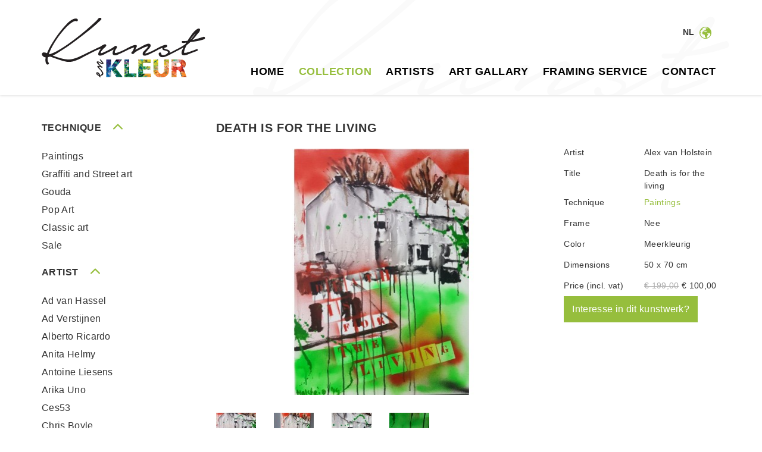

--- FILE ---
content_type: text/html; charset=UTF-8
request_url: https://www.kunstenkleur.nl/en/kunstcollectie/death-is-for-the-living
body_size: 3495
content:
<!DOCTYPE html>
<html>
<head>
    <meta charset="UTF-8">
<meta http-equiv="X-UA-Compatible" content="IE=edge">
<meta name="viewport" content="width=device-width, initial-scale=1">

<title>Death is for the living</title>
<meta name="description" content="Alex van Holstein - Death is for the living kleurrijke en betaalbare kunst voor thuis en op kantoor">
<meta name="keywords" content="">
<link rel="apple-touch-icon" sizes="57x57" href="/assets/images/favicons/apple-touch-icon-57x57.png">
<link rel="apple-touch-icon" sizes="60x60" href="/assets/images/favicons/apple-touch-icon-60x60.png">
<link rel="apple-touch-icon" sizes="72x72" href="/assets/images/favicons/apple-touch-icon-72x72.png">
<link rel="apple-touch-icon" sizes="76x76" href="/assets/images/favicons/apple-touch-icon-76x76.png">
<link rel="apple-touch-icon" sizes="114x114" href="/assets/images/favicons/apple-touch-icon-114x114.png">
<link rel="apple-touch-icon" sizes="120x120" href="/assets/images/favicons/apple-touch-icon-120x120.png">
<link rel="apple-touch-icon" sizes="144x144" href="/assets/images/favicons/apple-touch-icon-144x144.png">
<link rel="apple-touch-icon" sizes="152x152" href="/assets/images/favicons/apple-touch-icon-152x152.png">
<link rel="apple-touch-icon" sizes="180x180" href="/assets/images/favicons/apple-touch-icon-180x180.png">
<link rel="icon" type="image/png" href="/assets/images/favicons/favicon-32x32.png" sizes="32x32">
<link rel="icon" type="image/png" href="/assets/images/favicons/favicon-194x194.png" sizes="194x194">
<link rel="icon" type="image/png" href="/assets/images/favicons/favicon-96x96.png" sizes="96x96">
<link rel="icon" type="image/png" href="/assets/images/favicons/android-chrome-192x192.png" sizes="192x192">
<link rel="icon" type="image/png" href="/assets/images/favicons/favicon-16x16.png" sizes="16x16">
<link rel="manifest" href="/assets/images/favicons/manifest.json">
<link rel="mask-icon" href="/assets/images/favicons/safari-pinned-tab.svg" color="#96be3d">
<meta name="apple-mobile-web-app-title" content="Kunst en Kleur">
<meta name="application-name" content="Kunst en Kleur">
<meta name="msapplication-TileColor" content="#ffffff">
<meta name="msapplication-TileImage" content="/assets/images/favicons/mstile-144x144.png">
<meta name="theme-color" content="#ffffff">

<link rel="canonical" href="https://www.kunstenkleur.nl/en/kunstcollectie/death-is-for-the-living"/>

<link media="all" type="text/css" rel="stylesheet" href="//maxcdn.bootstrapcdn.com/bootstrap/3.3.4/css/bootstrap.min.css">
<link media="all" type="text/css" rel="stylesheet" href="/build/assets/css/site-f35f4d4d74.css"></head>
<body>

<div class="header">
    <div class="container icon">
        <div class="row">
            <div class="col-md-4">
                <a href="https://www.kunstenkleur.nl/en" class="header-logo" >
                    <img src="/assets/images/logo_kunst_en_kleur.png" />
                </a>
            </div>
            <div class="col-md-8 navigation">
                <div class="header-account">
                    <a href="https://www.kunstenkleur.nl/nl" class="header-locale-switch">
                        nl
                    </a>
                </div>
                <a href="#" class="small-menu-opener icon">menu</a>
<ul class="main-navigation">
        <li class="
            
            ">
        <a href="https://www.kunstenkleur.nl/en/home">Home</a>
    </li>
        <li class="active
            
            ">
        <a href="https://www.kunstenkleur.nl/en/kunstcollectie">Collection</a>
    </li>
        <li class="
            
            ">
        <a href="https://www.kunstenkleur.nl/en/kunstenaars">Artists</a>
    </li>
        <li class="
            
            ">
        <a href="https://www.kunstenkleur.nl/en/gallary">Art gallary</a>
    </li>
        <li class="
            
            ">
        <a href="https://www.kunstenkleur.nl/en/framing-service">Framing service</a>
    </li>
        <li class="
            
            ">
        <a href="https://www.kunstenkleur.nl/en/contact">Contact</a>
    </li>
    </ul>            </div>
        </div>
    </div>
</div>


<div class="container content">
    
    <div class="row">
        <div class="col-md-3 side-content">
            <div class="row">
    <div class="col-md-12 side-group">
        <h3 class="no-top icon">Technique</h3>
                    <a href="https://www.kunstenkleur.nl/en/kunstcollectie/soort-werk/paintings" class="next-link icon">
                Paintings
            </a>
                    <a href="https://www.kunstenkleur.nl/en/kunstcollectie/soort-werk/graffiti-and-street-art" class="next-link icon">
                Graffiti and Street art
            </a>
                    <a href="https://www.kunstenkleur.nl/en/kunstcollectie/soort-werk/gouda" class="next-link icon">
                Gouda
            </a>
                    <a href="https://www.kunstenkleur.nl/en/kunstcollectie/soort-werk/pop-art" class="next-link icon">
                Pop Art
            </a>
                    <a href="https://www.kunstenkleur.nl/en/kunstcollectie/soort-werk/classic-art" class="next-link icon">
                Classic art
            </a>
                    <a href="https://www.kunstenkleur.nl/en/kunstcollectie/soort-werk/sale" class="next-link icon">
                Sale
            </a>
            </div>
    <div class="col-md-12 side-group">
        <h3 class="icon">Artist</h3>
                    <a href="https://www.kunstenkleur.nl/en/kunstenaars/ad-van-hassel" class="next-link icon">
                Ad van Hassel
            </a>
                    <a href="https://www.kunstenkleur.nl/en/kunstenaars/ad-verstijnen" class="next-link icon">
                Ad Verstijnen
            </a>
                    <a href="https://www.kunstenkleur.nl/en/kunstenaars/alberto-ricardo" class="next-link icon">
                Alberto Ricardo
            </a>
                    <a href="https://www.kunstenkleur.nl/en/kunstenaars/anita-helmy" class="next-link icon">
                Anita Helmy
            </a>
                    <a href="https://www.kunstenkleur.nl/en/kunstenaars/antoine-liesens" class="next-link icon">
                Antoine Liesens
            </a>
                    <a href="https://www.kunstenkleur.nl/en/kunstenaars/arika-uno" class="next-link icon">
                Arika Uno
            </a>
                    <a href="https://www.kunstenkleur.nl/en/kunstenaars/ces53" class="next-link icon">
                Ces53
            </a>
                    <a href="https://www.kunstenkleur.nl/en/kunstenaars/chris-boyle" class="next-link icon">
                Chris Boyle
            </a>
                    <a href="https://www.kunstenkleur.nl/en/kunstenaars/christopher-henry" class="next-link icon">
                Christopher Henry
            </a>
                    <a href="https://www.kunstenkleur.nl/en/kunstenaars/dominique-kleiner" class="next-link icon">
                Dominique Kleiner
            </a>
                    <a href="https://www.kunstenkleur.nl/en/kunstenaars/enigme09" class="next-link icon">
                ENIGME09
            </a>
                    <a href="https://www.kunstenkleur.nl/en/kunstenaars/ester-steintjes" class="next-link icon">
                Ester Steintjes
            </a>
                    <a href="https://www.kunstenkleur.nl/en/kunstenaars/falco" class="next-link icon">
                Falco
            </a>
                    <a href="https://www.kunstenkleur.nl/en/kunstenaars/gerke-rienks" class="next-link icon">
                Gerke Rienks
            </a>
                    <a href="https://www.kunstenkleur.nl/en/kunstenaars/jacob-kanbier" class="next-link icon">
                Jacob Kanbier
            </a>
                    <a href="https://www.kunstenkleur.nl/en/kunstenaars/jeremie-rebourgeard" class="next-link icon">
                J&eacute;r&eacute;mie Rebourgeard
            </a>
                    <a href="https://www.kunstenkleur.nl/en/kunstenaars/kev-munday" class="next-link icon">
                Kev Munday
            </a>
                    <a href="https://www.kunstenkleur.nl/en/kunstenaars/leon-sparkes" class="next-link icon">
                Leon Sparkes
            </a>
                    <a href="https://www.kunstenkleur.nl/en/kunstenaars/lia-van-leeuwen" class="next-link icon">
                Lia van Leeuwen
            </a>
                    <a href="https://www.kunstenkleur.nl/en/kunstenaars/marcel-de-with" class="next-link icon">
                Marcel de With
            </a>
                    <a href="https://www.kunstenkleur.nl/en/kunstenaars/nizar-al-hattab" class="next-link icon">
                Nizar Alhattab
            </a>
                    <a href="https://www.kunstenkleur.nl/en/kunstenaars/parscha-mirghawameddin" class="next-link icon">
                Parscha Mirghawameddin
            </a>
                    <a href="https://www.kunstenkleur.nl/en/kunstenaars/paul-indrek-kostabi" class="next-link icon">
                Paul Kostabi
            </a>
                    <a href="https://www.kunstenkleur.nl/en/kunstenaars/peter-klashorst" class="next-link icon">
                Peter Klashorst
            </a>
                    <a href="https://www.kunstenkleur.nl/en/kunstenaars/piet-schelling" class="next-link icon">
                Piet Schelling
            </a>
                    <a href="https://www.kunstenkleur.nl/en/kunstenaars/real1" class="next-link icon">
                Real1
            </a>
                    <a href="https://www.kunstenkleur.nl/en/kunstenaars/rick-triest" class="next-link icon">
                Rick Triest
            </a>
                    <a href="https://www.kunstenkleur.nl/en/kunstenaars/ronald-boonacker" class="next-link icon">
                Ronald Boonacker
            </a>
                    <a href="https://www.kunstenkleur.nl/en/kunstenaars/saskia-bremer" class="next-link icon">
                Saskia Bremer
            </a>
                    <a href="https://www.kunstenkleur.nl/en/kunstenaars/skred-roulland-t" class="next-link icon">
                SKRED (Roulland T)
            </a>
                    <a href="https://www.kunstenkleur.nl/en/kunstenaars/susan-ruiter" class="next-link icon">
                Susan Ruiter
            </a>
                    <a href="https://www.kunstenkleur.nl/en/kunstenaars/syr-fred-bellot" class="next-link icon">
                SYR (Fred Bellot)
            </a>
                    <a href="https://www.kunstenkleur.nl/en/kunstenaars/theo-koster" class="next-link icon">
                Theo Koster
            </a>
                    <a href="https://www.kunstenkleur.nl/en/kunstenaars/wim-noordam" class="next-link icon">
                Wim Noordam
            </a>
            </div>
</div>        </div>
        <div class="col-md-9 main-content">
            <h1 class="no-top">Death is for the living</h1>
            <div class="row product-specs">
                <div class="col-md-8">
                    <div class="product-main-slider">
                                                                                    <div class="slide">
                                    <img src="/assets/images/placeholder.jpg" data-src="https://www.kunstenkleur.nl/images/554x414/0.mufnsh2z7cvlbxmtfl40zr529-Death%20is%20for%20the%20living%201.jpg" data-src-2x="https://www.kunstenkleur.nl/images/1108x828/0.mufnsh2z7cvlbxmtfl40zr529-Death%20is%20for%20the%20living%201.jpg">
                                </div>
                                                            <div class="slide">
                                    <img src="/assets/images/placeholder.jpg" data-src="https://www.kunstenkleur.nl/images/554x414/0.7lcr0geavt7hsdgbqbsxfj38fr-Death%20is%20for%20the%20living%202.jpg" data-src-2x="https://www.kunstenkleur.nl/images/1108x828/0.7lcr0geavt7hsdgbqbsxfj38fr-Death%20is%20for%20the%20living%202.jpg">
                                </div>
                                                            <div class="slide">
                                    <img src="/assets/images/placeholder.jpg" data-src="https://www.kunstenkleur.nl/images/554x414/0.to3d9d7xhv3pvqpblhpgjsjor-Death%20is%20for%20the%20living%204.jpg" data-src-2x="https://www.kunstenkleur.nl/images/1108x828/0.to3d9d7xhv3pvqpblhpgjsjor-Death%20is%20for%20the%20living%204.jpg">
                                </div>
                                                            <div class="slide">
                                    <img src="/assets/images/placeholder.jpg" data-src="https://www.kunstenkleur.nl/images/554x414/0.aavggt2dawrg86ersq56u5wmi-Death%20is%20for%20the%20living%203.jpg" data-src-2x="https://www.kunstenkleur.nl/images/1108x828/0.aavggt2dawrg86ersq56u5wmi-Death%20is%20for%20the%20living%203.jpg">
                                </div>
                                                                        </div>
                </div>
                <div class="col-md-4 specs-list">
                                            <div class="row">
                            <div class="col-md-5">
                                Artist                            </div>
                            <div class="col-md-7">
                                                                    Alex van Holstein
                                                            </div>
                        </div>
                                        <div class="row">
                        <div class="col-md-5">
                            Title                        </div>
                        <div class="col-md-7">
                            Death is for the living
                        </div>
                    </div>
                    <div class="row">
                        <div class="col-md-5">
                            Technique                        </div>
                        <div class="col-md-7">
                                                            <a href="https://www.kunstenkleur.nl/en/kunstcollectie/soort-werk/paintings">
                                    Paintings
                                </a>
                                                    </div>
                    </div>
                                            <div class="row">
                            <div class="col-md-5">
                                Frame                            </div>
                            <div class="col-md-7">
                                Nee
                            </div>
                        </div>
                                                                <div class="row">
                            <div class="col-md-5">
                                Color                            </div>
                            <div class="col-md-7">
                                Meerkleurig
                            </div>
                        </div>
                                                                <div class="row">
                            <div class="col-md-5">
                                Dimensions                            </div>
                            <div class="col-md-7">
                                50 x 70 cm
                            </div>
                        </div>
                                                            <div class="row">
                        <div class="col-md-5">
                            Price (incl. vat)                        </div>
                        <div class="col-md-7">
                                                                                                                                        <div class="price sale-price">
                                            <span class="old">&euro; 199,00</span>
                                            <span class="sale icon">&euro; 100,00</span>
                                        </div>
                                                                                                                        </div>
                    </div>
                        <div><a href="mailto:info@kunstenkleur.nl" class="purchase-button btn btn-success">Interesse in dit kunstwerk?</a></div>
                </div>
            </div>
                            <div class="row product-small-row">
                    <div class="col-md-12">
                        <div class="product-small">
                                                            <img src="/assets/images/placeholder.jpg" data-src="https://www.kunstenkleur.nl/images/67x67/0.mufnsh2z7cvlbxmtfl40zr529-Death%20is%20for%20the%20living%201.jpg" data-src-2x="https://www.kunstenkleur.nl/images/134x134/0.mufnsh2z7cvlbxmtfl40zr529-Death%20is%20for%20the%20living%201.jpg">
                                                            <img src="/assets/images/placeholder.jpg" data-src="https://www.kunstenkleur.nl/images/67x67/0.7lcr0geavt7hsdgbqbsxfj38fr-Death%20is%20for%20the%20living%202.jpg" data-src-2x="https://www.kunstenkleur.nl/images/134x134/0.7lcr0geavt7hsdgbqbsxfj38fr-Death%20is%20for%20the%20living%202.jpg">
                                                            <img src="/assets/images/placeholder.jpg" data-src="https://www.kunstenkleur.nl/images/67x67/0.to3d9d7xhv3pvqpblhpgjsjor-Death%20is%20for%20the%20living%204.jpg" data-src-2x="https://www.kunstenkleur.nl/images/134x134/0.to3d9d7xhv3pvqpblhpgjsjor-Death%20is%20for%20the%20living%204.jpg">
                                                            <img src="/assets/images/placeholder.jpg" data-src="https://www.kunstenkleur.nl/images/67x67/0.aavggt2dawrg86ersq56u5wmi-Death%20is%20for%20the%20living%203.jpg" data-src-2x="https://www.kunstenkleur.nl/images/134x134/0.aavggt2dawrg86ersq56u5wmi-Death%20is%20for%20the%20living%203.jpg">
                                                    </div>
                    </div>
                </div>
                        <div class="row">
                <div class="col-md-12">
                    <h2>About Death is for the living</h2>
                    <p>Gesigneerd werk uit 2014, gemengde techniek (acryl en spuitbus) op doek (houten frame).&nbsp;</p>
                    <div class="row">
                        <div class="col-sm-5">
                            <a href="https://www.kunstenkleur.nl/en/kunstcollectie" class="icon previous-link small">
                                Back                            </a>
                        </div>
                        <div class="col-sm-7 text-right">
                            <div class="addthis_sharing_toolbox"></div>
                        </div>
                    </div>
                </div>
            </div>
        </div>
    </div>
</div>


<div class="footer">
    <div class="container">
        <div class="row">
            <div class="col-md-4">
                <h3>ABOUT KUNST EN KLEUR</h3>
<p>"Kunst en Kleur" is Dutch for "Art and Colour". We sell contemporary art to individuals and companies. If you want more information about our services, please contact us at +31621990070 or&nbsp;<a href="mailto:info@kunstenkleur.nl">info@kunstenkleur.nl</a>.&nbsp;</p>            </div>
            <div class="col-md-4">
                <h3>Glossary</h3>
<ul>
<li><a href="#">Silkscreen</a></li>
</ul>            </div>
            <div class="col-md-4">
                <h3>FOLLOW US</h3>
<p>If you like what we do, please follow us on <a href="http://www.facebook.com/kunstenkleur" target="_blank" rel="noopener">Facebook</a> or <a href="https://www.instagram.com/kunstenkleur.nl/" target="_blank" rel="noopener">Instagram</a>.</p>                <ul class="social-links">
                                            <li><a href="https://www.linkedin.com/in/marcodevries1963/" class="linkedin icon" target="_blank"></a></li>
                                                                <li><a href="https://www.facebook.com/kunstenkleur/" class="facebook icon" target="_blank"></a></li>
                                                                                                                            <li><a href="#kunstenkleur" class="instagram icon" target="_blank"></a></li>
                                    </ul>
            </div>
        </div>
    </div>
</div>

<div class="subfooter container">
    <ul class="footer-navigation">
        <li>&copy; Marco's Kunst en Kleur</li>
                    <li>
                <a href="https://www.kunstenkleur.nl/en/disclaimer">Disclaimer</a>
            </li>
                    <li>
                <a href="https://www.kunstenkleur.nl/en/algemene-voorwaarden">Terms and Conditions</a>
            </li>
                <li>Webdesign door <a href="http://www.webparking.nl" target="_blank" title="Webparking webdesign webbouw Rotterdam">Webparking</a></li>
    </ul>
</div>
<script>
    (function(i,s,o,g,r,a,m){i['GoogleAnalyticsObject']=r;i[r]=i[r]||function(){
        (i[r].q=i[r].q||[]).push(arguments)},i[r].l=1*new Date();a=s.createElement(o),
            m=s.getElementsByTagName(o)[0];a.async=1;a.src=g;m.parentNode.insertBefore(a,m)
    })(window,document,'script','//www.google-analytics.com/analytics.js','ga');

    ga('create', 'UA-55440870-21', 'auto');
    ga('send', 'pageview');
</script>

<script src="//code.jquery.com/jquery-2.1.4.min.js"></script>
<script src="//maxcdn.bootstrapcdn.com/bootstrap/3.3.4/js/bootstrap.min.js"></script>
<script src="//cdn.jsdelivr.net/jquery.slick/1.5.0/slick.min.js"></script>
<script type="text/javascript" src="//s7.addthis.com/js/300/addthis_widget.js#pubid=ra-56fcdbf39dbbd4b8"></script>
<script src="/build/assets/js/site-3672987a25.js"></script>

</body>
</html>

--- FILE ---
content_type: text/css
request_url: https://www.kunstenkleur.nl/build/assets/css/site-f35f4d4d74.css
body_size: 5676
content:
/*! =======================================================
                      VERSION  10.0.0              
========================================================= *//*! =========================================================
 * bootstrap-slider.js
 *
 * Maintainers:
 *		Kyle Kemp
 *			- Twitter: @seiyria
 *			- Github:  seiyria
 *		Rohit Kalkur
 *			- Twitter: @Rovolutionary
 *			- Github:  rovolution
 *
 * =========================================================
  *
 * bootstrap-slider is released under the MIT License
 * Copyright (c) 2017 Kyle Kemp, Rohit Kalkur, and contributors
 * 
 * Permission is hereby granted, free of charge, to any person
 * obtaining a copy of this software and associated documentation
 * files (the "Software"), to deal in the Software without
 * restriction, including without limitation the rights to use,
 * copy, modify, merge, publish, distribute, sublicense, and/or sell
 * copies of the Software, and to permit persons to whom the
 * Software is furnished to do so, subject to the following
 * conditions:
 * 
 * The above copyright notice and this permission notice shall be
 * included in all copies or substantial portions of the Software.
 * 
 * THE SOFTWARE IS PROVIDED "AS IS", WITHOUT WARRANTY OF ANY KIND,
 * EXPRESS OR IMPLIED, INCLUDING BUT NOT LIMITED TO THE WARRANTIES
 * OF MERCHANTABILITY, FITNESS FOR A PARTICULAR PURPOSE AND
 * NONINFRINGEMENT. IN NO EVENT SHALL THE AUTHORS OR COPYRIGHT
 * HOLDERS BE LIABLE FOR ANY CLAIM, DAMAGES OR OTHER LIABILITY,
 * WHETHER IN AN ACTION OF CONTRACT, TORT OR OTHERWISE, ARISING
 * FROM, OUT OF OR IN CONNECTION WITH THE SOFTWARE OR THE USE OR
 * OTHER DEALINGS IN THE SOFTWARE.
 *
 * ========================================================= */.slider-selection,.slider-track-high,.slider-track-low{-webkit-box-sizing:border-box;-moz-box-sizing:border-box;border-radius:4px}.slider-handle.custom::before,.slider-tick.custom::before{line-height:20px;font-size:20px;content:'\2605';color:#726204}.product-list-item .product-name,.product-list-item h3{-ms-text-overflow:ellipsis;text-overflow:ellipsis;overflow:hidden}.icon:after,.icon:before,a.next:after{speak:none;font-style:normal;font-variant:normal;-webkit-font-smoothing:antialiased;-moz-osx-font-smoothing:grayscale}.slider{display:inline-block;vertical-align:middle;position:relative}.slider.slider-horizontal{height:20px}.slider.slider-horizontal .slider-track{height:10px;width:100%;margin-top:-5px;top:50%;left:0}.slider.slider-horizontal .slider-selection,.slider.slider-horizontal .slider-track-high,.slider.slider-horizontal .slider-track-low{height:100%;top:0;bottom:0}.slider.slider-horizontal .slider-handle,.slider.slider-horizontal .slider-tick{margin-left:-10px}.slider.slider-horizontal .slider-handle.triangle,.slider.slider-horizontal .slider-tick.triangle{position:relative;top:50%;-ms-transform:translateY(-50%);transform:translateY(-50%);border-width:0 10px 10px;width:0;height:0;border-bottom-color:#2e6da4;margin-top:0}.slider.slider-horizontal .slider-tick-container{white-space:nowrap;position:absolute;top:0;left:0;width:100%}.slider.slider-horizontal.slider-rtl .slider-tick-container,.slider.slider-horizontal.slider-rtl .slider-track{left:initial;right:0}.slider.slider-horizontal .slider-tick-label-container{white-space:nowrap;margin-top:20px}.slider.slider-horizontal .slider-tick-label-container .slider-tick-label{padding-top:4px;display:inline-block;text-align:center}.slider .hide,.slider input{display:none}.slider.slider-horizontal .tooltip{-ms-transform:translateX(-50%);transform:translateX(-50%)}.slider.slider-horizontal.slider-rtl .slider-handle,.slider.slider-horizontal.slider-rtl .slider-tick{margin-left:initial;margin-right:-10px}.slider.slider-horizontal.slider-rtl .tooltip{-ms-transform:translateX(50%);transform:translateX(50%)}.slider.slider-vertical{height:210px;width:20px}.slider.slider-vertical .slider-track{width:10px;height:100%;left:25%;top:0}.slider.slider-vertical .slider-selection{width:100%;left:0;top:0;bottom:0}.slider.slider-vertical .slider-track-high,.slider.slider-vertical .slider-track-low{width:100%;left:0;right:0}.slider.slider-vertical .slider-handle,.slider.slider-vertical .slider-tick{margin-top:-10px}.slider.slider-vertical .slider-handle.triangle,.slider.slider-vertical .slider-tick.triangle{border-width:10px 0 10px 10px;width:1px;height:1px;border-left-color:#2e6da4;border-right-color:#2e6da4;margin-left:0;margin-right:0}.slider-handle,.slider-tick{position:absolute;width:20px;height:20px}.slider.slider-vertical .slider-tick-label-container{white-space:nowrap}.slider.slider-vertical .slider-tick-label-container .slider-tick-label{padding-left:4px}.slider.slider-vertical .tooltip{-ms-transform:translateY(-50%);transform:translateY(-50%)}.slider.slider-vertical.slider-rtl .slider-track{left:initial;right:25%}.slider.slider-vertical.slider-rtl .slider-selection{left:initial;right:0}.slider.slider-vertical.slider-rtl .slider-handle.triangle,.slider.slider-vertical.slider-rtl .slider-tick.triangle{border-width:10px 10px 10px 0}.slider.slider-vertical.slider-rtl .slider-tick-label-container .slider-tick-label{padding-left:initial;padding-right:4px}.slider.slider-disabled .slider-handle{background-image:-webkit-linear-gradient(top,#dfdfdf 0,#bebebe 100%);background-image:-o-linear-gradient(top,#dfdfdf 0,#bebebe 100%);background-image:linear-gradient(to bottom,#dfdfdf 0,#bebebe 100%);background-repeat:repeat-x;filter:progid:DXImageTransform.Microsoft.gradient(startColorstr='#ffdfdfdf', endColorstr='#ffbebebe', GradientType=0)}.slider.slider-disabled .slider-track{background-image:-webkit-linear-gradient(top,#e5e5e5 0,#e9e9e9 100%);background-image:-o-linear-gradient(top,#e5e5e5 0,#e9e9e9 100%);background-image:linear-gradient(to bottom,#e5e5e5 0,#e9e9e9 100%);background-repeat:repeat-x;filter:progid:DXImageTransform.Microsoft.gradient(startColorstr='#ffe5e5e5', endColorstr='#ffe9e9e9', GradientType=0);cursor:not-allowed}.side-group h3,.slider-track{cursor:pointer}.slider .tooltip.top{margin-top:-36px}.slider .tooltip-inner{white-space:nowrap;max-width:none}.slider-track{position:absolute;background-image:-webkit-linear-gradient(top,#f5f5f5 0,#f9f9f9 100%);background-image:-o-linear-gradient(top,#f5f5f5 0,#f9f9f9 100%);background-image:linear-gradient(to bottom,#f5f5f5 0,#f9f9f9 100%);background-repeat:repeat-x;filter:progid:DXImageTransform.Microsoft.gradient(startColorstr='#fff5f5f5', endColorstr='#fff9f9f9', GradientType=0);-webkit-box-shadow:inset 0 1px 2px rgba(0,0,0,.1);box-shadow:inset 0 1px 2px rgba(0,0,0,.1);border-radius:4px}.slider-selection{position:absolute;background-image:-webkit-linear-gradient(top,#f9f9f9 0,#f5f5f5 100%);background-image:-o-linear-gradient(top,#f9f9f9 0,#f5f5f5 100%);background-image:linear-gradient(to bottom,#f9f9f9 0,#f5f5f5 100%);background-repeat:repeat-x;filter:progid:DXImageTransform.Microsoft.gradient(startColorstr='#fff9f9f9', endColorstr='#fff5f5f5', GradientType=0);-webkit-box-shadow:inset 0 -1px 0 rgba(0,0,0,.15);box-shadow:inset 0 -1px 0 rgba(0,0,0,.15);box-sizing:border-box}.slider-selection.tick-slider-selection{background-image:-webkit-linear-gradient(top,#8ac1ef 0,#82b3de 100%);background-image:-o-linear-gradient(top,#8ac1ef 0,#82b3de 100%);background-image:linear-gradient(to bottom,#8ac1ef 0,#82b3de 100%);background-repeat:repeat-x;filter:progid:DXImageTransform.Microsoft.gradient(startColorstr='#ff8ac1ef', endColorstr='#ff82b3de', GradientType=0)}.slider-track-high,.slider-track-low{position:absolute;background:0 0;box-sizing:border-box}.slider-handle{top:0;background-image:-o-linear-gradient(top,#337ab7 0,#2e6da4 100%);background-image:linear-gradient(to bottom,#337ab7 0,#2e6da4 100%);-webkit-box-shadow:inset 0 1px 0 rgba(255,255,255,.2),0 1px 2px rgba(0,0,0,.05);box-shadow:inset 0 1px 0 rgba(255,255,255,.2),0 1px 2px rgba(0,0,0,.05);border:0 solid transparent}.slider-handle.round{border-radius:50%}.slider-handle.custom,.slider-handle.triangle{background:0 0}.slider-tick{background-image:-webkit-linear-gradient(top,#f9f9f9 0,#f5f5f5 100%);background-image:-o-linear-gradient(top,#f9f9f9 0,#f5f5f5 100%);background-image:linear-gradient(to bottom,#f9f9f9 0,#f5f5f5 100%);background-repeat:repeat-x;-webkit-box-shadow:inset 0 -1px 0 rgba(0,0,0,.15);box-shadow:inset 0 -1px 0 rgba(0,0,0,.15);-webkit-box-sizing:border-box;-moz-box-sizing:border-box;box-sizing:border-box;filter:none;opacity:.8;border:0 solid transparent}.btn-cart:after,.header .container,select.form-control{position:relative}.slider-tick.round{border-radius:50%}.slider-tick.custom,.slider-tick.triangle{background:0 0}.slider-tick.in-selection{background-image:-webkit-linear-gradient(top,#8ac1ef 0,#82b3de 100%);background-image:-o-linear-gradient(top,#8ac1ef 0,#82b3de 100%);background-image:linear-gradient(to bottom,#8ac1ef 0,#82b3de 100%);background-repeat:repeat-x;filter:progid:DXImageTransform.Microsoft.gradient(startColorstr='#ff8ac1ef', endColorstr='#ff82b3de', GradientType=0);opacity:1}@font-face{font-family:icons;src:url(/assets/fonts/kunstenkleur.eot);src:url(/assets/fonts/kunstenkleur.eot) format('embedded-opentype'),url(/assets/fonts/kunstenkleur.woff) format('woff'),url(/assets/fonts/kunstenkleur.ttf) format('truetype'),url(/assets/fonts/kunstenkleur.svg) format('svg');font-weight:400;font-style:normal}::selection{color:#fff;background:#96be3d}::-moz-selection{color:#fff;background:#96be3d}body{font-family:'Open Sans',sans-serif;font-weight:300;font-size:16px;line-height:25px;color:#333;height:100%;background-color:#fff;-webkit-font-smoothing:antialiased;-moz-osx-font-smoothing:grayscale;letter-spacing:.02em}img{max-width:100%;height:auto}a{color:#96be3d;text-decoration:none;transition:all .3s}a:active,a:focus,a:hover{color:#abcb64;text-decoration:none}.icon:after,.icon:before{font-family:icons;font-weight:400;text-transform:none;line-height:1}.icon.icon--ideal:before{content:"\e914"}h1,h2,h3,h4,h5{font-family:'Josefin Sans',sans-serif;font-weight:600;text-transform:uppercase;margin-bottom:25px;letter-spacing:.03em}h1.no-top,h2.no-top,h3.no-top,h4.no-top,h5.no-top{margin-top:0}h1{font-size:20px;line-height:20px}h2{font-size:18px;line-height:18px}h3{font-size:16px;line-height:16px}.btn-default,.btn-payment-method,.btn-primary,.btn-success{line-height:42px;padding:0 13px;outline:0;transition:all .3s}b,strong{font-weight:400}.artist-image{float:right;margin:0 0 20px 20px;max-width:262px}.btn-default,.btn-primary,.btn-success{background-color:#96be3d;color:#fff;border-radius:0;border:1px solid #96be3d;font-size:16px}.btn-default:active,.btn-default:focus,.btn-default:hover,.btn-primary:active,.btn-primary:focus,.btn-primary:hover,.btn-success:active,.btn-success:focus,.btn-success:hover{background-color:#abcb64;outline:0;border:1px solid #abcb64;-webkit-box-shadow:none;box-shadow:none}.btn-default span,.btn-primary span,.btn-success span{margin-right:10px}.btn-default{background-color:#fff;color:#96be3d;border:1px solid #96be3d}.btn-default:active,.btn-default:focus,.btn-default:hover{background-color:#abcb64;color:#fff;border:1px solid #abcb64}.btn-cart{font-weight:600;margin-top:15px}.btn-cart:after{content:"\e915";margin-left:10px;font-size:20px;top:1px}.btn-payment-method{background-color:#96be3d;color:#fff;border-radius:0;border:0;font-size:16px;margin-bottom:15px}.btn-payment-method:active,.btn-payment-method:focus,.btn-payment-method:hover{background-color:#abcb64;outline:0;border:0;-webkit-box-shadow:none;box-shadow:none;color:#fff}.btn-payment-method.icon:before{margin-right:10px;font-size:26px;position:relative;top:5px}.cart-list{line-height:35px}.cart-list strong{font-size:18px;font-weight:500}.form-control{border:1px solid #96be3d;font-family:'Open Sans',sans-serif;font-weight:300;font-size:16px;line-height:25px;color:#333;border-radius:0;-webkit-box-shadow:none;box-shadow:none}select.form-control{border:0;height:32px;top:1px;outline:#96be3d solid 1px}.form-control:focus{-webkit-box-shadow:0 0 8px rgba(99,126,20,.6);box-shadow:0 0 8px rgba(99,126,20,.6);border-color:#b9d47d}.radio .form-control:focus{-webkit-box-shadow:none;box-shadow:none;border:0}.next-link:after{content:"\e904";margin-left:5px;font-size:.7em}.previous-link.small{font-size:14px}.previous-link:before{content:"\e903";font-size:.8em}.header{box-shadow:0 1px 4px rgba(0,0,0,.12);overflow:hidden}.header .container:before{display:none;content:"\e900";position:absolute;font-size:800px;line-height:1000px;top:-440px;right:0;color:#fafafa}.header .header-logo{display:block;margin:10px 0 20px}.header .header-account{display:block;text-align:center}.header .header-account a{text-decoration:none;font-size:14px;line-height:40px;font-weight:600;margin-right:30px;color:#333}.header .header-account a:last-child{margin-right:0}.header .header-account a:active,.header .header-account a:focus,.header .header-account a:hover{text-decoration:none;color:#96be3d}.header .header-account .logout{display:none}.header .header-account .cart{background-color:#96be3d;color:#fff;display:inline-block;padding:0 17px 0 14px;position:relative;transition:all .3s}.header .header-account a.cart:active,.header .header-account a.cart:focus,.header .header-account a.cart:hover{text-decoration:none;color:#fff;background-color:#abcb64;outline:0;border:0;-webkit-box-shadow:none;box-shadow:none}.header .header-account .cart:after{margin-left:10px;content:"\e90a"}.header .header-account .cart .count{background-color:#fff;border:1px solid #96be3d;color:#96be3d;width:15px;height:15px;text-align:center;line-height:14px;font-size:12px;border-radius:50%;position:absolute;z-index:10;display:inline-block;top:2px;right:13px}.header .small-menu-opener{display:block;position:relative;margin-top:20px}.header .main-navigation li a,.header .small-menu-opener{text-align:center;font-family:'Josefin Sans',sans-serif;font-weight:600;text-transform:uppercase;color:#000;font-size:18px;line-height:36px;letter-spacing:.03em;text-decoration:none}.header .main-navigation li a:active,.header .main-navigation li a:focus,.header .main-navigation li a:hover,.header .small-menu-opener:active,.header .small-menu-opener:focus,.header .small-menu-opener:hover{text-decoration:none;color:#96be3d}.header .small-menu-opener:after{position:absolute;right:0;top:0;content:"\e901"}.header .small-menu-opener.open:after{content:"\e902"}.header .main-navigation{margin:0;padding:0;display:none}.header .main-navigation li{list-style:none;display:block;font-size:0;line-height:0;padding:0}.header .main-navigation li.active a{color:#96be3d}.header .main-navigation li a{text-align:center;display:block}.footer{background-color:#f2f2f2;margin-top:44px;padding:0 0 10px}.footer h2,.footer h3,.footer h4{font-size:18px}.footer p{color:#858585;line-height:25px}.footer p a{font-weight:400;color:#96be3d}.footer ul{margin:0;padding:0;list-style:none}.footer ul li{display:block;padding:0;line-height:25px}.footer ul li a{color:#858585}.footer .next-link{color:#96be3d}.footer .next-link:active,.footer .next-link:focus,.footer .next-link:hover{color:#000}.footer .social-links{display:block;margin:0;padding:0}.footer .social-links li{display:inline-block;list-style:none;margin-right:25px}.footer .social-links li:last-child{margin-right:0}.footer .social-links li a{color:#adadad;font-size:30px}.footer .social-links li a:hover{color:#96be3d;text-decoration:none}.footer .social-links li a.facebook:after{content:"\e90b"}.footer .social-links li a.google-plus:after{content:"\e90c"}.footer .social-links li a.twitter:after{content:"\e90e"}.footer .social-links li a.linkedin:after{content:"\e90d"}.footer .social-links li a.pinterest:after{content:"\e90f"}.footer .social-links li a.instagram:after{content:"\e910"}.subfooter .footer-navigation{margin:0;padding:0;font-size:0;line-height:0}.subfooter .footer-navigation li{list-style:none;display:block;font-size:13px;line-height:19px;color:#adadad}.subfooter .footer-navigation li a{font-weight:400;color:#adadad;text-decoration:none}.subfooter .footer-navigation li a:active,.subfooter .footer-navigation li a:focus,.subfooter .footer-navigation li a:hover{color:#96be3d;text-decoration:none}.home-top-products{margin-top:15px;margin-bottom:35px}.home-top-products .product-list-item:nth-child(n+2){display:none}.home-top-products h1{text-align:center}.main-content p+.product-list{margin-top:45px}.product-list-item{margin-bottom:15px}.product-list-item .image{position:relative}.product-list-item .image .price{position:absolute;bottom:-5px;right:-5px;display:inline-block;background-color:#96be3d;color:#fff;line-height:33px;height:33px;overflow:hidden;white-space:nowrap;font-size:16px;font-weight:600;padding:0 10px;z-index:20}.product-list-item .image .price.rented,.product-list-item .image .price.sold{background-color:#f37129}.product-list-item .image a:hover{border-color:#96be3d}.product-list-item .image .rented+a:hover,.product-list-item .image .sold+a:hover{border-color:#f37129}.product-list-item .image a{display:block;position:relative;z-index:10;border:1px solid #f2f2f2}.product-list-item .image a:before{content:"";position:absolute;width:100%;height:100%;top:0;left:0;background-color:#fff;opacity:0;transition:all .3s}.product-list-item .image a:hover:before{opacity:.3}.cart-row .product-list-item .image a:hover:after{content:"\e913";position:absolute;font-size:50px;line-height:50px;left:50%;margin-left:-25px;top:50%;margin-top:-25px}.product-list-item .image a img{width:100%}.product-list-item h3{font-family:'Open Sans',sans-serif;font-weight:400;font-size:18px;line-height:35px;margin-top:3px;margin-bottom:0;white-space:nowrap;text-transform:none}.product-list-item h3 a{color:#333}.product-list-item h3 a:active,.product-list-item h3 a:focus,.product-list-item h3 a:hover{color:#333;text-decoration:none}.product-list-item .product-name{height:18px;line-height:18px;font-size:14px;color:#858585}.product-list-item .image .price.sale-price{padding-left:0}.product-list-item .image .price.sale-price .old{display:inline-block;text-decoration:line-through;padding:0 5px;background-color:#ccc}.side-group h3:after{content:"\e905";color:#96be3d;margin-left:20px}.side-group.closed h3:after{content:"\e906"}.side-group a{display:block;line-height:30px;color:#333}.side-group a.active,.side-group a:hover{color:#96be3d}.side-group a:after{display:none}.side-group a.active:after,.side-group a:hover:after{display:inline-block}.side-group input[type=checkbox]{display:none}.side-group input[type=checkbox]+label{display:block;padding-left:30px;position:relative;font-size:14px;font-weight:300}.side-group input[type=checkbox]+label:before,.side-group input[type=checkbox]:checked+label:after{display:block;position:absolute;left:0;top:3px;font-size:19px}.side-group input[type=checkbox]+label:before{content:"\e911";color:#d6d6d6}.side-group input[type=checkbox]:checked+label:after{content:"\e907";color:#96be3d;font-size:13px;top:6px;left:3px}.side-group.closed a,.side-group.closed input[type=checkbox]+label{display:none}.side-group.closed input[type=checkbox]:checked+label{display:block}.container.content{margin-top:45px}.specs-list{line-height:35px;height:100%;position:relative;font-size:14px}.specs-list .col-md-5{font-weight:400}.specs-list .col-md-7{line-height:21px;padding-top:7px}.specs-list>.row:first-child{margin-top:-11px}.specs-list .price.sale-price .old{color:#adadad;text-decoration:line-through}.cart-steps-a:hover,a.button,a.button:hover{text-decoration:none}.purchase-form{width:100%;width:calc(100% - 30px)}.purchase-form .purchase-button{display:block;width:100%;background-color:#96be3d;color:#fff;border-radius:0;border:0;outline:0;font-size:16px;line-height:42px;padding:0;transition:all .3s}.purchase-form .purchase-button:hover{background-color:#abcb64}.purchase-form .purchase-button:after{content:"\e90a";margin-left:15px}.header-images{height:162px;overflow:hidden;position:relative}.header-images .slide,.slick-list,.slick-slide,.slick-track{height:100%}.header-images .slide{background:center center no-repeat;background-size:cover;text-align:center}.header-images .slide .container{height:100%;position:relative}.header-images .slide .container img{position:absolute;right:0;bottom:0;width:38%}.header-images .button{color:#231f20;background:#fff;padding:0 30px;margin-top:60px;line-height:42px}.slick-slide{display:none;float:left;min-height:1px}.slick-initialized .slick-slide{display:block}.slick-list:focus{outline:0}.product-small-row{display:none}.product-main-slider{width:100%;height:414px;overflow:hidden}.product-main-slider img{width:100%;height:auto}#map-canvas{width:100%;height:400px}.slider-handle{background-color:#96be3d;background-image:-webkit-linear-gradient(top,#96be3d 0,#abcb64 100%);background-image:-o-linear-gradient(top,#96be3d 0,#abcb64 100%);background-image:linear-gradient(to bottom,#96be3d 0,#abcb64 100%);background-repeat:repeat-x;filter:none}.slider.slider-horizontal{display:block;width:96%;margin:0 3% 30px}.side-group__value{display:inline-block}.side-group__value+.side-group__value{float:right}.voucher-form{margin-top:20px}.voucher-form__submit{margin-top:40px;line-height:32px;display:block;width:100%}a.button,a.next{display:inline-block}.voucher-form__error{color:red}.ribbon__item img{border:2px solid #f8f8f8}.ribbon hr{border:0;border-bottom:2px solid #f1f1f1}a.next{position:relative;font-weight:600;font-size:14px}a.next:after{padding-left:10px;font-size:10px;content:'\e904';font-family:icons;font-weight:400;text-transform:none;line-height:1}a.button{padding:0 .7em;font-weight:600;font-size:16px;line-height:42px;transition:all .3s}.footer .payments__refund:after,.header-locale-switch:after{font-family:icons;speak:none;font-style:normal;font-weight:400;font-variant:normal;-webkit-font-smoothing:antialiased;-moz-osx-font-smoothing:grayscale}a.button.button--green{background-color:#96be3d;color:#fff}a.button.button--green:hover{background-color:#abcb64}.highlighted{padding:25px 0 45px}.highlighted:nth-of-type(odd){background:#f8f8f8}.highlighted h3{text-align:center}.highlighted .button{display:block;text-align:center}.highlighted .row{display:flex;flex-wrap:wrap}.highlighted .row .col-md-12{display:block}.highlighted .button-col{align-self:flex-end}.highlights+.footer{margin-top:0}.footer .payments{background:#fff;padding:30px 0}.footer .payments__refund{font-size:14px;line-height:23px;color:#777;padding-right:70px;position:relative}.footer .payments__refund:after{content:'\e917';text-transform:none;position:absolute;top:0;right:0;background:#96be3d;-webkit-border-radius:50%;-moz-border-radius:50%;border-radius:50%;color:#fff;font-size:20px;line-height:40px;width:40px;text-align:center}.header-locale-switch{text-transform:uppercase;font-size:16px;line-height:40px}.header-locale-switch:after{content:'\e916';text-transform:none;color:#96be3d;font-size:20px;line-height:40px;position:relative;top:5px;padding-left:4px}@media only screen and (min-width:442px){.home-top-products .product-list-item,.product-list-item{width:50%;float:left}.product-list-item{max-width:100%}.home-top-products .product-list-item:nth-child(n+2){display:block}.home-top-products .product-list-item:nth-child(n+3){display:none}}@media only screen and (min-width:768px){.container{width:100%;max-width:1170px}.header{padding:15px 0}.header .container:before{display:block;content:"\e900";position:absolute;font-size:750px;line-height:1000px;top:-385px;right:0;color:#fafafa}.header .header-logo{margin:0}.header .header-account{text-align:right;position:absolute;top:-60px;right:15px}.header .header-account .logout{display:inline-block}.header .small-menu-opener{display:none}.header .main-navigation{display:block;text-align:right;padding-top:28px}.header .main-navigation li{display:inline-block;padding:0 8px}.header .main-navigation li:last-child{padding-right:0}.header .main-navigation li:first-child{padding-left:0}.header .main-navigation li.logout{display:none}.container.content{margin-top:45px}.home-top-products .product-list-item{width:33%;float:left}.home-top-products .product-list-item:nth-child(n+2){display:block}.home-top-products .product-list-item:nth-child(n+7),.product-small-row{display:none}.specs-list .col-md-6{float:left;width:50%}.product-small{font-size:0;line-height:0}.product-small img{width:67px;height:67px;margin-right:30px;margin-top:30px;cursor:pointer}.product-small img:last-child{margin-right:0}.footer .col-md-3{float:left;width:33%}.footer .col-md-9{float:left;width:66%}.subfooter .footer-navigation{margin:13px 0}.subfooter .footer-navigation li{display:inline-block;padding:0 15px;border-left:1px solid #adadad;line-height:13px}.subfooter .footer-navigation li:first-child{border-left:0;padding-left:0}.subfooter .footer-navigation li:last-child{border-left:0;padding-right:0;float:right}.side-content{float:left;width:33%}.main-content{float:left;width:66%}.row.services .col-md-3{width:50%;float:left}}@media only screen and (min-width:992px){.home-top-products .product-list-item:nth-child(n+7),.product-small-row{display:block}.header{padding:30px 0}.header .container:before{font-size:800px;top:-440px}.header .main-navigation{position:absolute;right:22px;white-space:nowrap}.header .main-navigation li{padding:0 10px}.header .header-account{position:static;margin-right:15px}.product-list-item{width:33.333%}.home-top-products .product-list-item,.side-content{width:25%}.product-specs{height:414px}.purchase-form{position:absolute;bottom:0}.main-content{width:75%}.product-specs .col-md-8{width:58.333333%}.product-specs .col-md-4{width:41.666667%}.specs-list .col-md-5{width:46%}.specs-list .col-md-7{width:54%}.row.services .col-md-3{width:25%}}@media only screen and (min-width:1170px){.product-specs .col-md-8{width:66.666667%}.product-specs .col-md-4{width:33.333333%}}.cart-steps-ul{padding:0;margin-top:20px;margin-bottom:30px;border-bottom:1px solid #96be3d}.cart-steps-li{list-style:none;display:inline-block;padding:3px 10px;margin:0 5px 0 0;color:#adadad}.radio-address,.radio-address .radio,div.radio+.radio{margin-top:0}.cart-steps-li:first-child{padding-left:0}.cart-steps-a{display:block}.cart-steps-li.active{background:#96be3d;color:#fff;border:1px solid #96be3d}div.radio{display:inline-block;margin:0;padding:0}div.radio label.radio{padding-left:40px;position:relative}div.radio label.radio input[type=radio]{position:absolute;left:10px;margin-left:0;top:-3px;height:25px;width:20px}.radio-address{display:block;margin-right:0;margin-left:0;margin-bottom:10px;border:1px solid #fff}.radio-address.selected{border:1px solid #96be3d}

--- FILE ---
content_type: text/plain
request_url: https://www.google-analytics.com/j/collect?v=1&_v=j102&a=1860344767&t=pageview&_s=1&dl=https%3A%2F%2Fwww.kunstenkleur.nl%2Fen%2Fkunstcollectie%2Fdeath-is-for-the-living&ul=en-us%40posix&dt=Death%20is%20for%20the%20living&sr=1280x720&vp=1280x720&_u=IEBAAEABAAAAACAAI~&jid=1630221400&gjid=1591754402&cid=660801243.1770024239&tid=UA-55440870-21&_gid=696743055.1770024239&_r=1&_slc=1&z=101985917
body_size: -450
content:
2,cG-VEKVZBP13Q